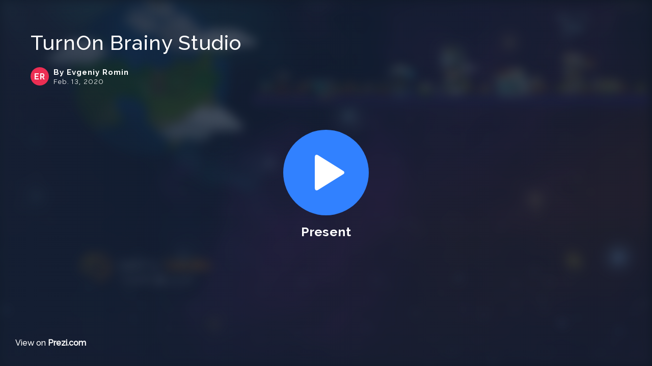

--- FILE ---
content_type: text/html; charset=utf-8
request_url: https://prezi.com/embed/t40si_ndrbf_/?bgcolor=ffffff&lock_to_path=0&autoplay=0&autohide_ctrls=0&features=undefined&token=undefined&disabled_features=undefined
body_size: 3388
content:
<!DOCTYPE html><html lang="en"><head ><title>TurnOn Brainy Studio by Evgeniy Romin on Prezi</title><link rel="preload" as="font" crossorigin="" type="font/woff2" href="//assets1.prezicdn.net/common/fonts/raleway-regular.woff2"><link rel="preload" as="font" crossorigin="" type="font/woff2" href="//assets1.prezicdn.net/common/fonts/raleway-medium.woff2"><link rel="preload" as="font" crossorigin="" type="font/woff2" href="//assets1.prezicdn.net/common/fonts/raleway-semibold.woff2"><link rel="preload" as="font" crossorigin="" type="font/woff2" href="//assets1.prezicdn.net/common/fonts/raleway-bold.woff2"><link rel="preconnect" href="https://prezitemplates.s3.amazonaws.com"><!-- Common Metadata --><meta charset="utf-8"><meta http-equiv="X-UA-Compatible" content="IE=edge" /><meta name="viewport" content="width=device-width, initial-scale=1"><meta name="verify-v1" content="eyaAlbc+dH3kl2VfR/7FXmEfNj940c7ERDeqoUWtmUk="><meta name="msvalidate.01" content="256D24D16694018A98CD38E3CB2E4132"><meta name="y_key" content="c35eebc2904a0fbc"><link rel="shortcut icon" href="https://assets.prezicdn.net/assets-versioned/prezipage-versioned/v0.1.0-46-ge7f2ecf3-r20339917199a1/common/img/favicon.ico?v=2" type="image/x-icon"><link rel="apple-touch-icon-precomposed" href="https://assets.prezicdn.net/assets-versioned/prezipage-versioned/v0.1.0-46-ge7f2ecf3-r20339917199a1/common/img/prezi-apple-touch-icon.png"><meta property="og:site_name" content="prezi.com"/><meta property="fb:app_id" content="298315034451"/><meta property="twitter:account_id" content="35860484" /><!-- in case of no_index flag we don't want a canonical url--><meta name="robots" content="noindex"><!-- Extra Metadata --><meta property="og:type" content="website" /><meta property="description" content="" /><meta property="keywords" content="" /><meta property="og:description" content="" /><meta property="og:url" content="https://prezi.com/embed/t40si_ndrbf_/?bgcolor=ffffff&amp;lock_to_path=0&amp;autoplay=0&amp;autohide_ctrls=0&amp;features=undefined&amp;token=undefined&amp;disabled_features=undefined" /><meta property="og:title" content="TurnOn Brainy Studio" /><meta property="og:image" content="https://0701.static.prezi.com/preview/v2/g3kpvbvblofut6xyqpqfowzwv76jc3sachvcdoaizecfr3dnitcq_3_0.png" /><meta name="twitter:card" content="summary_large_image" /><meta name="twitter:description" content="" /><meta name="twitter:domain" content="prezi.com" /><meta name="twitter:url" content="https://prezi.com/embed/t40si_ndrbf_/?bgcolor=ffffff&amp;lock_to_path=0&amp;autoplay=0&amp;autohide_ctrls=0&amp;features=undefined&amp;token=undefined&amp;disabled_features=undefined" /><meta name="twitter:title" content="TurnOn Brainy Studio" /><meta name="twitter:image" content="https://0701.static.prezi.com/preview/v2/g3kpvbvblofut6xyqpqfowzwv76jc3sachvcdoaizecfr3dnitcq_3_0.png" /><!-- Init window.Site --><script type="text/javascript">
            window.Site = {};
            Site.LOG_SERVICE_ENDPOINT = 'https://hslogger-app.prezi.com/log/';
            Site.LOG_API_ENDPOINT = '//prezi.com';
            Site.user_id = 0;
        </script><!-- Google Data Layer --><!-- JS --><script type="text/javascript">
        var pageStartTime = Date.now();
        var appData = JSON.parse("{\u0022byOwner\u0022: \u0022By Evgeniy Romin\u0022, \u0022canWeShowAds\u0022: false, \u0022clientData\u0022: {\u0022browserMajor\u0022: 1, \u0022browserName\u0022: \u0022ClaudeBot\u0022, \u0022browserVersion\u0022: \u00221.0\u0022, \u0022ipAddress\u0022: \u002218.217.3.154\u0022, \u0022isBrowser64Bit\u0022: true, \u0022isBrowserFirefox\u0022: false, \u0022oid\u0022: null, \u0022osName\u0022: \u0022Mac OS X\u0022, \u0022osVersion\u0022: \u002210.15.7\u0022, \u0022ownerId\u0022: 34079785, \u0022ownerOid\u0022: \u0022evgenromin\u0022, \u0022ownership\u0022: \u0022shared\u0022, \u0022putmaId\u0022: \u00223246fcee\u002Dfdd8\u002D11f0\u002Db32a\u002Dcedd38ba9c34\u0022, \u0022source\u0022: \u0022prezipage\u0022}, \u0022debugLogInConsole\u0022: false, \u0022embedMode\u0022: true, \u0022evaluatedFeatures\u0022: {\u0022bb\u002Dtrack\u002Dorientation\u002Dchanges\u002Don\u002Dview\u002Dpages\u0022: false, \u0022bots\u002Dwebgl\u002Dpublic\u002Dview\u002Dpage\u0022: true, \u0022gm\u002Dview\u002Dpage\u002Dbanner\u002Dhuman\u002Dconnection\u0022: false, \u0022gm\u002Dview\u002Dpage\u002Dbanner\u002Dhuman\u002Dconnection\u002Dedu\u0022: false, \u0022allow\u002Dcontent\u002Dcuration\u0022: false, \u0022abtest\u002Dvc\u002Dpromote\u002Dvideo\u002Dad\u0022: false, \u0022vc\u002Dpromote\u002Dvideo\u002Dad\u0022: false, \u0022vc\u002Dabtest\u002Dvideo\u002Dpriming\u002Dafter\u002Dend\u002Dscreen\u002Dad\u0022: false, \u0022vc\u002Dabtest\u002Dvideo\u002Dpriming\u002Dafter\u002Dend\u002Dscreen\u002Dad\u002D\u002Dprezi\u002Dvideo\u002Dredirect\u0022: false, \u0022vc\u002Dabtest\u002Dvideo\u002Dpriming\u002Dafter\u002Dend\u002Dscreen\u002Dad\u002D\u002Dhome\u002Dpage\u002Dredirect\u0022: false, \u0022gm\u002Dview\u002Dpage\u002Dpdf\u002Ddownload\u0022: false, \u0022gm\u002Dview\u002Dpage\u002Dpdf\u002Dabandoned\u002Dflow\u002Dnudge\u0022: false, \u0022gm\u002Demphasize\u002Dpdf\u002Ddownload\u0022: false, \u0022gm\u002Demphasize\u002Dpdf\u002Ddownload\u002Dwith\u002Dicon\u0022: false, \u0022gm\u002Dview\u002Dpage\u002Dpdf\u002Ddownload\u002Dwith\u002Dzuora\u0022: false, \u0022gm\u002Dmake\u002Dyour\u002Down\u002Dwith\u002Dai\u002Dlogged\u002Din\u002Dusers\u0022: true, \u0022gm\u002Dabtest\u002Dmake\u002Dyour\u002Down\u002Dwith\u002Dai\u002Dlogged\u002Din\u0022: false, \u0022gm\u002Dview\u002Dpage\u002Ddownload\u002Dbutton\u0022: true, \u0022js\u002Denable\u002Dmobile\u002Dgestures\u0022: false, \u0022js\u002Dabtest\u002Dpresent\u002Dmobile\u002Dviewer\u002Dgestures\u0022: false, \u0022gm\u002Dremix\u002Dbutton\u002Dtext\u002Dvariant\u002Da\u0022: false, \u0022gm\u002Dremix\u002Dbutton\u002Dtext\u002Dvariant\u002Db\u0022: false, \u0022gm\u002Dview\u002Dpage\u002Dview\u002Dprompt\u002Dfield\u002Dvariant\u002Da\u0022: false, \u0022gm\u002Dview\u002Dpage\u002Dview\u002Dprompt\u002Dfield\u002Dvariant\u002Db\u0022: false, \u0022js\u002Dqr\u002Dcode\u002Din\u002Dviewers\u0022: false, \u0022js\u002Dabtest\u002Dqr\u002Dcode\u002Din\u002Dviewers\u0022: false}, \u0022fallbackPreviewUrl\u0022: null, \u0022forceAutoplay\u0022: false, \u0022forceDefaultTeaseContent\u0022: false, \u0022hasLikedPrezi\u0022: false, \u0022isAuthenticated\u0022: false, \u0022isGuest\u0022: false, \u0022isMobile\u0022: false, \u0022isPublicView\u0022: false, \u0022lastModifiedDateString\u0022: \u0022Feb. 13, 2020\u0022, \u0022likesCount\u0022: 0, \u0022loggingDataForViewerLite\u0022: {\u0022category\u0022: \u0022prezi_viewer_lite\u0022, \u0022platform\u0022: \u0022desktop_embed\u0022, \u0022payload\u0022: {\u0022browser_name\u0022: \u0022ClaudeBot\u0022, \u0022browser_major\u0022: 1, \u0022browser_version\u0022: \u00221.0\u0022, \u0022is_browser_64bit\u0022: true, \u0022os_name\u0022: \u0022Mac OS X\u0022, \u0022os_version\u0022: \u002210.15.7\u0022, \u0022prezi_oid\u0022: \u0022t40si_ndrbf_\u0022, \u0022user_id\u0022: 0, \u0022device_model\u0022: \u0022Apple Mac\u0022, \u0022device_type\u0022: \u0022Other\u0022, \u0022prezi_ownership\u0022: \u0022shared\u0022, \u0022prezi_privacy\u0022: \u0022hidden\u0022, \u0022prezi_revision\u0022: 117, \u0022prezi_type\u0022: \u0022core\u0022}}, \u0022logoType\u0022: \u0022document\u002Dbased\u0022, \u0022makeACopyRedirectUrl\u0022: \u0022/signup/?next\u003D%2Fdashboard%2Fnext%2F%3Fafter_segmentation_url%3D%252Fdashboard%252Fnext%252F%253Fcopy\u002Dpresentation%253Dt40si_ndrbf_%2526csrfmiddlewaretoken%253DMBLqpzQowjbrrOF8HscgV0ZXSGBlaZGA\u0022, \u0022nativeApp\u0022: null, \u0022oid\u0022: \u0022t40si_ndrbf_\u0022, \u0022owner\u0022: {\u0022username\u0022: \u0022evgenromin\u0022, \u0022firstName\u0022: \u0022Evgeniy\u0022, \u0022lastName\u0022: \u0022Romin\u0022, \u0022oid\u0022: \u0022awl3vlux\u002D93i\u0022}, \u0022preloadWorker\u0022: true, \u0022preloadXml\u0022: true, \u0022previewUrl\u0022: \u0022https://0701.static.prezi.com/preview/v2/g3kpvbvblofut6xyqpqfowzwv76jc3sachvcdoaizecfr3dnitcq_3_0.png\u0022, \u0022prezilink\u0022: null, \u0022privacy\u0022: \u0022hidden\u0022, \u0022schemaVersion\u0022: \u00220\u0022, \u0022searchTerms\u0022: {\u0022sales\u002Dmarketing\u0022: [\u0022Sales Presentation\u0022, \u0022Marketing Strategy\u0022, \u0022Brainstorm\u0022, \u0022Strategy Plan\u0022, \u0022Quarterly Business Review\u0022], \u0022teacher\u0022: [\u0022Lesson Plan\u0022, \u0022Book Reports\u0022, \u0022Essay\u0022, \u0022Great Gatsby\u0022, \u0022Probability\u0022], \u0022student\u0022: [\u0022Thermal Dynamics\u0022, \u0022Climate Change\u0022, \u0022Timeline\u0022, \u0022Template\u0022, \u0022Entropy\u0022], \u0022other\u0022: [\u0022Timeline\u0022, \u0022Lesson Plan\u0022, \u0022Great Gatsby\u0022, \u0022Template\u0022, \u0022Brainstorm\u0022]}, \u0022sentryDsn\u0022: \u0022https://8d4ada1ca7f44707810ff990ccf653a1@sentry.io/1225977\u0022, \u0022shouldAutoplay\u0022: false, \u0022shouldForceViewerLite\u0022: false, \u0022isWebgl2Required\u0022: false, \u0022replaceLightViewerExperimentName\u0022: \u0022\u0022, \u0022showDesktopFeatureButtons\u0022: false, \u0022showMakeACopyButton\u0022: false, \u0022showGoogleAdsOverlay\u0022: false, \u0022showGoogleDisplayAdsOnTop\u0022: false, \u0022showGoogleDisplayAdsOnBottom\u0022: false, \u0022teaseContent\u0022: {\u0022thumbnail\u0022: \u0022https://assets1.prezicdn.net/assets\u002Dversioned/staticpages\u002Dversioned/1270\u002D76d79a6d2533fea4459d597d2b0dd50f182d7151/staticpages/awards/2018/img/winners/staff_1.png\u0022, \u0022path\u0022: \u0022/p/f9ezvatovg3x/hyperion\u002Dplanning\u002Dimplementation/\u0022, \u0022title\u0022: \u0022Hyperion Planning Implementation\u0022, \u0022subTitle\u0022: \u0022Prezi Team\u0022, \u0022titleNumberOfLines\u0022: 2, \u0022subtitleNumberOfLines\u0022: 1, \u0022type\u0022: \u0022TEASE\u0022}, \u0022title\u0022: \u0022TurnOn Brainy Studio\u0022, \u0022topPicks\u0022: [{\u0022thumbnail\u0022: \u0022https://0901.static.prezi.com/preview/v2/tpojot2iggxbsjkcd752t6qus36jc3sachvcdoaizecfr3dnitcq_2_0.png\u0022, \u0022path\u0022: \u0022/p/0otaxfydc00n/perfil\u002Dde\u002Dingreso/\u0022, \u0022title\u0022: \u0022PERFIL DE INGRESO\u0022, \u0022subTitle\u0022: \u0022Rutheresa Duarte\u0022, \u0022titleNumberOfLines\u0022: 2, \u0022subtitleNumberOfLines\u0022: 1, \u0022type\u0022: \u0022TOPPICK\u0022}, {\u0022thumbnail\u0022: \u0022https://0701.static.prezi.com/preview/v2/xclicn74c34sg62zika6o3mtkh6jc3sachvcdoaizecfr3dnitcq_2_0.png\u0022, \u0022path\u0022: \u0022/p/0psu_h4hkac3/sga/\u0022, \u0022title\u0022: \u0022SGA\u0022, \u0022subTitle\u0022: \u0022Roberto Soriano\u0022, \u0022titleNumberOfLines\u0022: 2, \u0022subtitleNumberOfLines\u0022: 1, \u0022type\u0022: \u0022TOPPICK\u0022}, {\u0022thumbnail\u0022: \u0022https://0701.static.prezi.com/preview/v2/amf5hzorgnazajtj56ffv3lfct6jc3sachvcdoaizecfr3dnitcq_2_0.png\u0022, \u0022path\u0022: \u0022/p/0qe1ykyqonnq/japenese\u002Dbeetle/\u0022, \u0022title\u0022: \u0022japenese beetle\u0022, \u0022subTitle\u0022: \u0022Heather Berezowski\u0022, \u0022titleNumberOfLines\u0022: 2, \u0022subtitleNumberOfLines\u0022: 1, \u0022type\u0022: \u0022TOPPICK\u0022}], \u0022useMipmapService\u0022: true, \u0022viewCount\u0022: 1, \u0022viewerEmail\u0022: \u0022\u0022, \u0022viewerName\u0022: \u0022\u0022, \u0022viewerRights\u0022: {\u0022edit\u0022: false, \u0022comment\u0022: false, \u0022hasPresenterViewFeature\u0022: false}, \u0022wasm\u0022: true}");
    </script><!-- Load external dependencies --><script type="application/javascript" src="https://assets1.prezicdn.net/frontend-packages/react@17.0.0/umd/react.production.min.js" defer></script><script type="application/javascript" src="https://assets1.prezicdn.net/frontend-packages/react-dom@17.0.0/umd/react-dom.production.min.js" defer></script><script type="text/javascript" src="https://package-bundles.prezi.com/viewer-container/viewer-container.0.2.1912/br/viewer-container.js" defer></script><script type="text/javascript" src="https://assets.prezicdn.net/assets-versioned/prezipage-versioned/v0.1.0-46-ge7f2ecf3-r20339917199a1/prezipage/js/presentation_react_app.js" defer></script><!-- CSS --><link rel="stylesheet" href="https://assets.prezicdn.net/assets-versioned/prezipage-versioned/v0.1.0-46-ge7f2ecf3-r20339917199a1/CACHE/css/output.c551df2d7090.css" type="text/css"><!-- Content specific styling --><link href="https://fonts.googleapis.com/css2?family=Inter:wght@300;400;500;600;700&display=swap" rel="stylesheet"><link rel="stylesheet" href="https://assets.prezicdn.net/assets-versioned/prezipage-versioned/v0.1.0-46-ge7f2ecf3-r20339917199a1/CACHE/css/output.5edfbdb3ee86.css" type="text/css"><link rel="stylesheet" href="https://assets.prezicdn.net/assets-versioned/prezipage-versioned/v0.1.0-46-ge7f2ecf3-r20339917199a1/CACHE/css/output.6131586d1da8.css" type="text/css"></head><body class="lazy" data-ga-tracking=""><noscript><iframe src="//www.googletagmanager.com/ns.html?id=GTM-MQ6FG2" height="0" width="0" style="display:none;visibility:hidden"></iframe></noscript><div id="body-wrapper"><!-- Header --><div id="body-header" class=""></div><!-- Content --><div id="body-content"><div id="viewer-container" data-lookup="viewer-container"></div></div></div><script src="https://assets.prezicdn.net/assets-versioned/prezipage-versioned/v0.1.0-46-ge7f2ecf3-r20339917199a1/CACHE/js/output.2f5423f2c6f7.js"></script><script src="https://assets.prezicdn.net/assets-versioned/prezipage-versioned/v0.1.0-46-ge7f2ecf3-r20339917199a1/CACHE/js/output.a8e10b28c6d5.js"></script><script>
        window.Site = window.Site || {};
        $.extend(Site, {
            stripePublicKey: '',
        })
    </script></body></html>
